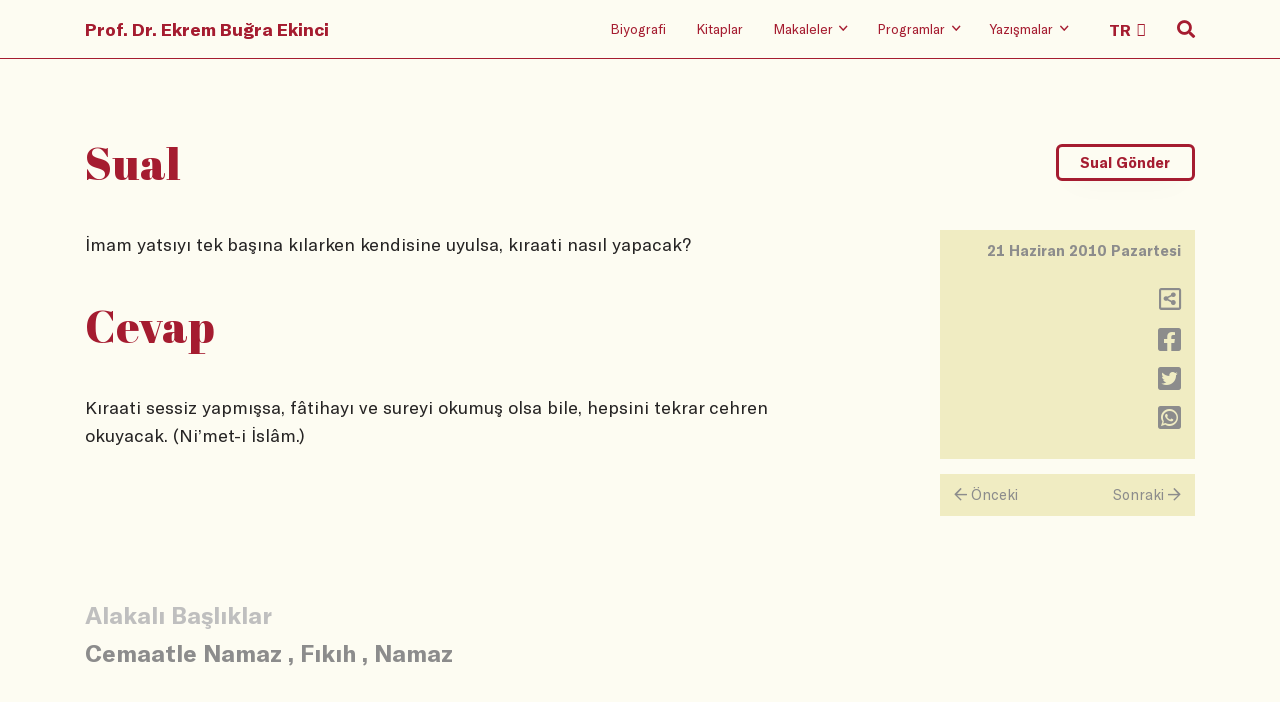

--- FILE ---
content_type: text/html
request_url: https://ekrembugraekinci.com/question/?ID=235
body_size: 25451
content:
<!DOCTYPE html>
<html lang="tr">

<head>
	<meta charset="utf-8" />
    <meta name="viewport" content="width=device-width, initial-scale=1, shrink-to-fit=no" />
    <link rel="stylesheet" href="/static/css/bootstrap.grid.css" />
    <link rel="stylesheet" href="/static/css/reset.css" />
    <link rel="stylesheet" href="/static/css/fa.min.css" />
    <link rel="stylesheet" href="/static/css/swiper.min.css" />
    <link rel="stylesheet" href="/static/css/typeface.css" />
    <link rel="stylesheet" href="/static/css/index.min.css" />
	<meta name="keywords" content="Ekrem Buğra Ekinci, Ekrem Ekinci, Osmanlı Hukuku, Hukuk Tarihi, islam hukuku, İslam hukuku, Mahkemeler, tanzimat, klasik devir, roma hukuku, şeriat mahkemeleri, tarih, osmanlı devleti, selçuklu devleti, kültürel makaleler, tarihi makaleler">
	<meta name="description" content="Ekrem Buğra Ekinci'nin resmi web sayfasıdır. Osmanlı Hukuku, İslam Hukuku ve Hukuk Tarihi hakkında bilgiler ihtiva etmektedir.">
	<meta name="rating" content="General">
	<meta name="distribution" content="Global">
	<meta name="googlebot" CONTENT="index, follow">
	<meta name="robots" content="all">
	<meta name="robots" CONTENT="index, follow">
	<meta NAME="classification" content="hukuk, tarih">
	<meta name="author" content="ekrem ekinci">
	<meta name="revisit-after" content="1">
	<meta name="google-site-verification" content="3_f5TFHi6yM5OY2etNI4PhIBu0pu9tE1dnTO0m8wJNY" />
	<link rel="apple-touch-icon" sizes="57x57" href="/fv/apple-icon-57x57.png">
	<link rel="apple-touch-icon" sizes="60x60" href="/fv/apple-icon-60x60.png">
	<link rel="apple-touch-icon" sizes="72x72" href="/fv/apple-icon-72x72.png">
	<link rel="apple-touch-icon" sizes="76x76" href="/fv/apple-icon-76x76.png">
	<link rel="apple-touch-icon" sizes="114x114" href="/fv/apple-icon-114x114.png">
	<link rel="apple-touch-icon" sizes="120x120" href="/fv/apple-icon-120x120.png">
	<link rel="apple-touch-icon" sizes="144x144" href="/fv/apple-icon-144x144.png">
	<link rel="apple-touch-icon" sizes="152x152" href="/fv/apple-icon-152x152.png">
	<link rel="apple-touch-icon" sizes="180x180" href="/fv/apple-icon-180x180.png">
	<link rel="icon" type="image/png" sizes="192x192"  href="/fv/android-icon-192x192.png">
	<link rel="icon" type="image/png" sizes="32x32" href="/fv/favicon-32x32.png">
	<link rel="icon" type="image/png" sizes="96x96" href="/fv/favicon-96x96.png">
	<link rel="icon" type="image/png" sizes="16x16" href="/fv/favicon-16x16.png">
	<link rel="manifest" href="/fv/manifest.json">
	<meta name="msapplication-TileColor" content="#ffffff">
	<meta name="msapplication-TileImage" content="/fv/ms-icon-144x144.png">
	<meta name="theme-color" content="#ffffff">
	
	<script type="text/javascript">
	function gotopage2(selval){
	var value = selval.options[selval.selectedIndex].value;
	window.location.href=value;
	}
	</script>
	
<!-- Google tag (gtag.js) -->
<script async src="https://www.googletagmanager.com/gtag/js?id=G-7PGGH6CY04"></script>
<script>
  window.dataLayer = window.dataLayer || [];
  function gtag(){dataLayer.push(arguments);}
  gtag('js', new Date());

  gtag('config', 'G-7PGGH6CY04');
</script>
	
    <title>Yazışma</title>
</head>

<body>
  
<header data-aos="fade-in">
        <div class="container">
            <div class="row">
                <div class="col-12 holder">
                    <nav>
                        <div class="hamburger-wrap d-flex d-lg-none">
                            <button class="hamburger hamburger--collapse" type="button">
                                <span class="hamburger-box">
                                    <span class="hamburger-inner"></span>
                                </span>
                            </button>
                        </div>
                        <div class="home-logo">
                            <a class="hidden-link" href="/">Prof. Dr. Ekrem Buğra Ekinci</a>
                        </div>
                        <ul class=" menu-items">
                            <li class="d-none d-lg-block"><a class="hidden-link" href="/biography">Biyografi</a></li>
                            <li class="d-none d-lg-block"><a class="hidden-link" href="/books">Kitaplar</a></li>
                            <li class="d-none d-lg-block">
                                <a class="hidden-link" href="/articles/?ID=1">
                                    <span>Makaleler</span>
                                    <i class="far fa-angle-down"></i>
                                </a>
                                <ul class="sub-menu">
                                    <li><a href="/articles/?ID=1">Aktüel</a></li>
                                    <li><a href="/articles/?ID=2">Akademik</a></li>
                                    <li><a href="/articles/?ID=3">English</a></li>
                                    <li><a href="/articles/?ID=4">Arabic</a></li>
                                    <li><a href="/articles/?ID=5">Diğer Diller</a></li>
                                </ul>
                            </li>
                            <li class="d-none d-lg-block">
                                <a class="hidden-link" href="/radio-shows">
                                    <span>Programlar</span>
                                    <i class="far fa-angle-down"></i>
                                </a>
                                <ul class="sub-menu">
                                    <li><a href="/tv-shows">Televizyon</a></li>
                                    <li><a href="/radio-shows">Radyo</a></li>
                                    <li><a href="/youtube">Youtube</a></li>

                                </ul>
                            </li>
                            <li class="d-none d-lg-block">
                                <a class="hidden-link" href="/questions">
                                    <span>Yazışmalar</span>
                                    <i class="far fa-angle-down"></i>
                                </a>
                                <ul class="sub-menu">
                                    <li><a href="/questions">Tüm Sualler</a></li>
                                    <li><a href="/keywords">Sual Başlıkları</a></li>
									<li><a href="/send-question/">Sual Gönder</a></li>
									<li><a href="/search-advanced/">Arama</a></li>
                                </ul>
                            </li>
                            <li class="d-none d-lg-block language-select">
                                <select class="header-select" onchange="gotopage2(this)">
                                    <option value="/">TR</option>
                                    <option value="/en">EN</option>
									<option value="/ar">AR</option>
                                </select>
                            </li>
                            <li class="search-icon">
                                <i class="fas fa-search"></i>
                                <i class="far fa-search"></i>
                                <i class="far fa-times"></i>
                            </li>
                        </ul>
                    </nav>


                </div>
            </div>
        </div>
        <div class="mobile-menu d-block d-lg-none">
            <div class="container">
                <div class="row">
                    <div class="col-12">
                        <ul class="mobile-menu-list">
                            <li class="mobile-menu-item">
                                <a class="mobile-hidden" href="/biography">Biyografi</a>
                            </li>
                            <li class="mobile-menu-item">
                                <a class="mobile-hidden" href="/books">Kitaplar</a>
                            </li>
                            <li class="mobile-menu-item">
                                <a class="mobile-hidden" href="/articles/?ID=1">Makaleler</a>
                                <ul class="mobile-submenu wrapping">
                                    <li class="mobile-submenu-item">
                                        <a href="/articles/?ID=1">- Aktüel</a>
                                    </li>
                                    <li class="mobile-submenu-item">
                                        <a href="/articles/?ID=2">- Akademik</a>
                                    </li>
                                    <li class="mobile-submenu-item">
                                        <a href="/articles/?ID=3">- English</a>
                                    </li>
                                    <li class="mobile-submenu-item">
                                        <a href="/articles/?ID=4">- Arabic</a>
                                    </li>
                                    <li class="mobile-submenu-item">
                                        <a href="/articles/?ID=5">- Diğer Diller</a>
                                    </li>
                                </ul>
                            </li>
                            <li class="mobile-menu-item">
                                <a class="mobile-hidden" href="/radio-shows">Programlar</a>
                                <ul class="mobile-submenu wrapping">
                                    <li class="mobile-submenu-item">
                                        <a href="/tv-shows">- Televizyon</a>
                                    </li>
                                    <li class="mobile-submenu-item">
                                        <a href="/radio-shows">- Radyo</a>
                                    </li>
                                    <li class="mobile-submenu-item">
                                        <a href="/youtube">- Youtube</a>
                                    </li>
                                </ul>
                            </li>
                            <li class="mobile-menu-item">
                                <a class="mobile-hidden" href="/questions">Yazışmalar</a>
                                <ul class="mobile-submenu wrapping">
                                    <li class="mobile-submenu-item">
                                        <a href="/questions">- Tüm Sualler</a>
                                    </li>
									<li class="mobile-submenu-item">
                                        <a href="/keywords">- Sual Başlıkları</a>
                                    </li>
									<li class="mobile-submenu-item">
                                        <a href="/send-question">- Sual Gönder</a>
                                    </li>
									<li class="mobile-submenu-item">
                                        <a href="/search-advanced">- Arama</a>
                                    </li>
                                </ul>
                            </li>
                        </ul>
                    </div>
                </div>
            </div>
        </div>
        <div class="search-wrp">
            <div class="container">
                <div class="row justify-content-lg-center">
                    <div class="col-12 col-lg-8">
                        <form method="get" action="/search-results">
                            <span class="mb-s-i label-wrp">
                                <label for="q">Suallerde, makalelerde, programlarda arama yapın.</label>
                            </span>
                            <span class="mb-s-i input-wrp">
                                <input type="search" name="srch" id="srch" placeholder="Arama yapın" />
                                <button class="transparent">
                                    <i class="far fa-search"></i>
                                </button>
								
                            </span>
							<span class="mb-s-i radio-wrp"">
							<p>
                                        <a href="/search-advanced">Gelişmiş Arama İçin Tıklayınız!</a>
                                    </p>
							</span>
							<span class="mb-s-i radio-wrp" style="display:none;">
                                <input type="radio" class="custom-control-input" id="type" name="type" value="makale" checked="">
                                <label class="custom-control-label" for="type">Makaleler</label>

                                <input type="radio" class="custom-control-input" id="type2" name="type" value="yazisma">
                                <label class="custom-control-label" for="type2">Yazışmalar</label>

                                <input type="radio" class="custom-control-input" id="type3" name="type" value="program">
                                <label class="custom-control-label" for="type3">Programlar</label>
                            </span>
                        </form>
                    </div>
                </div>
            </div>
        </div>
    </header>
  
  <main class="question">

        <div class="container">
            <div class="row">
                <div class="col-12">
                    <div data-aos="fade-in" data-aos-anchor-placement="top-bottom" class="page-header">
                        <h1>Sual</h1>
                        <button class="main-button" onclick="location.href='/send-question';">Sual Gönder</button>
                    </div>
                </div>
            </div>
			
            <div class="row">
                <div class="col-12 col-lg-8">
                    <div data-aos="fade-in" data-aos-anchor-placement="top-bottom" class="question">
                       İmam yatsıyı tek başına kılarken kendisine uyulsa, kıraati nasıl yapacak?
                    </div>
                    <div data-aos="fade-in" data-aos-anchor-placement="top-bottom" class="page-header">
                        <h1>Cevap</h1>
                    </div>
                    <div data-aos="fade-in" data-aos-anchor-placement="top-bottom" class="answer">
						  Kıraati sessiz yapmışsa, fâtihayı ve sureyi okumuş olsa bile, hepsini tekrar cehren okuyacak. (Ni’met-i İslâm.)
						  <br><br><br>
						  
                    </div>
                </div>
                <div class="col-12 col-lg-3 offset-lg-1">
                    <div data-aos="fade-in" data-aos-anchor-placement="top-bottom" class="right-pane">
                        <div class="date-day">
                            <div class="date">
                                21 Haziran 2010 Pazartesi
                            </div>
                            <div class="day" style="display:none;">
                                13:30:54
                            </div>
                        </div>
                        <ul class="icons">
                            <li>
                                <a onclick="copyc()" title="Adresi Kopyala">
                                    <i class="far fa-share-alt-square"></i>
                                </a>
								
								<script type="text/javascript">
								function copyc(){
									var dummy = document.createElement('input'),
									//text = window.location.href;
									text = 'http://www.ekrembugraekinci.com/question/?ID=235';
									document.body.appendChild(dummy);
									dummy.value = text;
									dummy.select();
									document.execCommand('copy');
									document.body.removeChild(dummy);
								}
								</script>
                            </li>
                            <li>
                                <a href="https://www.facebook.com/sharer/sharer.php?u=http://www.ekrembugraekinci.com/question/?ID=235" onclick="javascript:window.open(this.href, '', 'menubar=no,toolbar=no,resizable=yes,scrollbars=yes,height=300,width=600');return false;" target="_blank">
                                    <i class="fab fa-facebook-square"></i>
                                </a>
                            </li>
                            <li>
                                <a href="https://twitter.com/share?url=http://www.ekrembugraekinci.com/question/?ID=235" onclick="javascript:window.open(this.href, '', 'menubar=no,toolbar=no,resizable=yes,scrollbars=yes,height=300,width=600');return false;" target="_blank">
                                    <i class="fab fa-twitter-square"></i>
                                </a>
                            </li>
                            <li>
                                <a href="https://api.whatsapp.com/send?text=http://www.ekrembugraekinci.com/question/?ID=235" onclick="javascript:window.open(this.href, '', 'menubar=no,toolbar=no,resizable=yes,scrollbars=yes,height=300,width=600');return false;" target="_blank">
                                    <i class="fab fa-whatsapp-square"></i>
                                </a>
                            </li>
                        </ul>
                    </div>
					
                    <div data-aos="fade-in" data-aos-anchor-placement="top-bottom"
                        class="next-previous d-none d-lg-flex">
						
                        <a href="/question/?ID=234">
                            <div class="prev"><span><i class="far fa-arrow-left"></i></span> Önceki</div>
                        </a>
						
                        <a href="/question/?ID=236">
                            <div class="next">Sonraki <span><i class="far fa-arrow-right"></i></span></div>
                        </a>
						
                    </div>
					
                </div>
            </div>

			<script type="text/javascript">
				document.onkeydown = arrowChecker;
				function arrowChecker(e) {  
					e = e || window.event;
					if (e.keyCode == '37') { //left
						document.location.href = "/question/?ID=234";
					}
					else if (e.keyCode == '39') { //right
					   document.location.href = "/question/?ID=236";
					}
				}
			</script>

			
			
            <div class="row">
                <div class="col-12 col-lg-8">
                    <div data-aos="fade-in" data-aos-anchor-placement="top-bottom" class="relevant-keywords">
                        <div class="title">Alakalı Başlıklar</div>
                        <div class="keywords">
						
                            <span class="keyword"><a href="/keywordsearch/?text=Cemaatle Namaz">Cemaatle Namaz</a></span>
							<span class="comma-and-space">,</span>
                            <span class="keyword"><a href="/keywordsearch/?text= Fıkıh"> Fıkıh</a></span>
							<span class="comma-and-space">,</span>
                            <span class="keyword"><a href="/keywordsearch/?text= Namaz"> Namaz</a></span>
													
                        </div>
                    </div>
                </div>
            </div>
			
            <div class="row">
                <div class="col-12">
                    <div data-aos="fade-in" data-aos-anchor-placement="top-bottom"
                        class="next-previous d-flex d-lg-none">
						
                        <a href="/question/?ID=234">
                            <div class="prev"><span><i class="far fa-arrow-left"></i></span> Önceki</div>
                        </a>
						
                        <a href="/question/?ID=236">
                            <div class="next">Sonraki <span><i class="far fa-arrow-right"></i></span></div>
                        </a>
						
                    </div>
                </div>
            </div>
			
        </div>
    </main>

<footer data-aos="fade-in" data-aos-anchor-placement="top-bottom">
        <div class="container">
            <div class="row">
                <div class="col-12">
                    <div class="home-logo">
                        <a class="footer-main-link" href="/">Prof. Dr. Ekrem Buğra Ekinci</a>
                    </div>
                </div>
                <div class="col-lg-6">
                    <ul class="social-media-icons">
                        <li>
                            <a href="https://www.facebook.com/ebekinci/" target="_blank">
                                <i class="fab fa-facebook-square"></i>
                            </a>

                        </li>
                        <li>
                            <a href="https://twitter.com/ekrembekinci" target="_blank">
                                <i class="fab fa-twitter-square"></i>
                            </a>
                        </li>
                        <li>
                            <a href="https://instagram.com/ekrembugraekinci" target="_blank">
                                <i class="fab fa-instagram"></i>
                            </a>
                        </li>
                        <li>
                            <a href="https://www.youtube.com/user/ekremekinci" target="_blank">
                                <i class="fab fa-youtube"></i>
                            </a>
                        </li>
                        <li>
                            <a href="https://open.spotify.com/show/3CTkNon1hNWJMaAiPmKKef" target="_blank">
                                <i class="fab fa-spotify"></i>
                            </a>
                        </li>
                    </ul>
                    <ul class="language-setup">
                        <li>
                            <a class="footer-main-link" href="#">TR</a>
                        </li>
                        <li>
                            <a class="" href="/en">EN</a>
                        </li>
                    </ul>
                    <div class="date">© 2019</div>
                </div>
                <div class="col-lg-6">
                    <ul class="footer-menu">
                        <li class="footer-menu-item">
                            <a class="footer-main-link" href="/">Anasayfa</a>
                        </li>
                        <li class="footer-menu-item">
                            <a class="footer-main-link" href="/biography">Biyografi</a>
                        </li>
                        <li class="footer-menu-item">
                            <a class="footer-main-link" href="/books">Kitaplar</a>
                        </li>
                        <li class="footer-menu-item">
                            <a class="footer-main-link">Makaleler</a>
                            <ul class="footer-submenu">
                                <li class="footer-submenu-item">
                                    <a href="/articles/?ID=1">- Aktüel</a>
                                </li>
                                <li class="footer-submenu-item">
                                    <a href="/articles/?ID=2">- Akademik</a>
                                </li><li class="footer-submenu-item">
                                    <a href="/articles/?ID=3">- English</a>
                                </li>
                                <li class="footer-submenu-item">
                                    <a href="/articles/?ID=4">- Arabic</a>
                                </li>
                                <li class="footer-submenu-item">
                                    <a href="/articles/?ID=5">- Diğer Diller</a>
                                </li>
                            </ul>
                        </li>
                        <li class="footer-menu-item">
                            <a class="footer-main-link">Programlar</a>
                            <ul class="footer-submenu">
                                <li class="footer-submenu-item">
                                    <a href="/tv-shows">- Televizyon</a>
                                </li>
                                <li class="footer-submenu-item">
                                    <a href="/radio-shows">- Radyo</a>
                                </li>
                                <li class="footer-submenu-item">
                                    <a href="/youtube">- Youtube</a>
                                </li>
                            </ul>
                        </li>
                        <li class="footer-menu-item">
                            <a class="footer-main-link">Yazışmalar</a>
                            <ul class="footer-submenu">                               
                                <li class="footer-submenu-item">
                                    <a href="/questions">- Tüm Sualler</a>
                                </li>
								<li class="footer-submenu-item">
                                    <a href="/keywords">- Sual Başlıkları</a>
                                </li>
								<li class="footer-submenu-item">
                                    <a href="/send-question">- Sual Gönder</a>
                                </li>
                            </ul>
                        </li>
                    </ul>
                </div>
            </div>
        </div>
    </footer>
    <script src="/static/js/vendor/swiper.min.js"></script>
    <script src="/static/js/vendor/aos.js"></script>
    <script src="/static/js/vendor/lazysizes.js"></script>
    <script src="/static/js/index.js"></script>
</body>

</html>